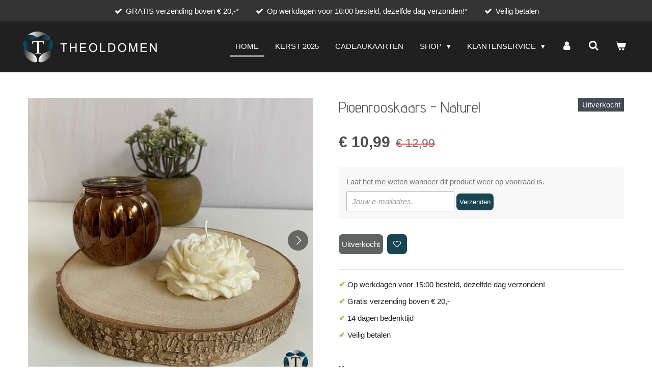

--- FILE ---
content_type: text/html; charset=UTF-8
request_url: https://www.theoldomen.com/product/8757883/pioenrooskaars-naturel
body_size: 15142
content:
<!DOCTYPE html>
<html lang="nl">
    <head>
        <meta http-equiv="Content-Type" content="text/html; charset=utf-8">
        <meta name="viewport" content="width=device-width, initial-scale=1.0, maximum-scale=5.0">
        <meta http-equiv="X-UA-Compatible" content="IE=edge">
        <link rel="canonical" href="https://www.theoldomen.com/product/8757883/pioenrooskaars-naturel">
        <link rel="sitemap" type="application/xml" href="https://www.theoldomen.com/sitemap.xml">
        <meta property="og:title" content="Pioenrooskaars - Naturel | TheOldOmen">
        <meta property="og:url" content="https://www.theoldomen.com/product/8757883/pioenrooskaars-naturel">
        <base href="https://www.theoldomen.com/">
        <meta name="description" property="og:description" content="✔&amp;nbsp;Op werkdagen voor 15:00 besteld, dezelfde dag verzonden!
✔&amp;nbsp;Gratis verzending boven &amp;euro; 20,-
✔&amp;nbsp;14 dagen bedenktijd
✔&amp;nbsp;Veilig betalen
&amp;nbsp;
Kaars
Onze klassieke pioenrooskaarsen zijn ideaal voor het gebruik als decoratief element en staan leuk in elke interieur!
Ze hebben een afmeting van 3,5 cm/diameter 9,5 cm
&amp;nbsp;
100% VeganAl onze kaarsen worden gemaakt van soja wax. De soja wax is verbouwd zonder herbiciden en pesticiden en is niet genetisch gemanipuleerd. De wax is 100% plantaardig, daarnaast geheel biologisch afbreekbaar en bevat ook geen giftige stoffen. &amp;nbsp;
&amp;nbsp;
100% handgemaakt
De kaarsen die wij aanbieden worden per stuk en met de hand gemaakt in kleine hoeveelheden om de hoogst mogelijke kwaliteit te garanderen.
&amp;nbsp;
Elke kaars is met liefde met de hand gegoten, daarom kunnen kleine imperfecties/kleurverschillen dus niet altijd worden voorkomen. De imperfecties hebben op geen enkele manier invloed op de prestaties van uw kaars.
&amp;nbsp;
Langere branduren
Sojakaarsen staat verder bekend om zijn langere brandduur. Daarnaast walmt het minder wat zeker een vooruitgang is voor mensen met allergie&amp;euml;n.
&amp;nbsp;
Meerdere soorten kaarsen?
Ben je opzoek naar meerdere soorten kaarsen? Wij bieden diverse handgemaakte vormkaarsen aan, dus neem snel een kijkje bij ons assortiment.
&amp;nbsp;
Waarschuwing;

Laat een brandende kaars nooit onbeheerd achter.
Laat brandende kaarsen niet in de buurt van ontvlambare materialen.
Plaats de kaars bij het aansteken altijd op een vlakke hittebestendige ondergrond.

&amp;nbsp;
&amp;nbsp;Product Eigenschappen:

100% Vegan
100% handgemaakt
Soort: Pioenrooskaars
Ongeveer 10 branduren
Afmeting:3,5 cm
Diameter: 9,5 cm
Gemakkelijk schoon te maken
">
                <script nonce="7a5badfdc59d0d00cc08a32f9fd15acb">
            
            window.JOUWWEB = window.JOUWWEB || {};
            window.JOUWWEB.application = window.JOUWWEB.application || {};
            window.JOUWWEB.application = {"backends":[{"domain":"jouwweb.nl","freeDomain":"jouwweb.site"},{"domain":"webador.com","freeDomain":"webadorsite.com"},{"domain":"webador.de","freeDomain":"webadorsite.com"},{"domain":"webador.fr","freeDomain":"webadorsite.com"},{"domain":"webador.es","freeDomain":"webadorsite.com"},{"domain":"webador.it","freeDomain":"webadorsite.com"},{"domain":"jouwweb.be","freeDomain":"jouwweb.site"},{"domain":"webador.ie","freeDomain":"webadorsite.com"},{"domain":"webador.co.uk","freeDomain":"webadorsite.com"},{"domain":"webador.at","freeDomain":"webadorsite.com"},{"domain":"webador.be","freeDomain":"webadorsite.com"},{"domain":"webador.ch","freeDomain":"webadorsite.com"},{"domain":"webador.ch","freeDomain":"webadorsite.com"},{"domain":"webador.mx","freeDomain":"webadorsite.com"},{"domain":"webador.com","freeDomain":"webadorsite.com"},{"domain":"webador.dk","freeDomain":"webadorsite.com"},{"domain":"webador.se","freeDomain":"webadorsite.com"},{"domain":"webador.no","freeDomain":"webadorsite.com"},{"domain":"webador.fi","freeDomain":"webadorsite.com"},{"domain":"webador.ca","freeDomain":"webadorsite.com"},{"domain":"webador.ca","freeDomain":"webadorsite.com"},{"domain":"webador.pl","freeDomain":"webadorsite.com"},{"domain":"webador.com.au","freeDomain":"webadorsite.com"},{"domain":"webador.nz","freeDomain":"webadorsite.com"}],"editorLocale":"nl-NL","editorTimezone":"Europe\/Amsterdam","editorLanguage":"nl","analytics4TrackingId":"G-E6PZPGE4QM","analyticsDimensions":[],"backendDomain":"www.jouwweb.nl","backendShortDomain":"jouwweb.nl","backendKey":"jouwweb-nl","freeWebsiteDomain":"jouwweb.site","noSsl":false,"build":{"reference":"fec0291"},"linkHostnames":["www.jouwweb.nl","www.webador.com","www.webador.de","www.webador.fr","www.webador.es","www.webador.it","www.jouwweb.be","www.webador.ie","www.webador.co.uk","www.webador.at","www.webador.be","www.webador.ch","fr.webador.ch","www.webador.mx","es.webador.com","www.webador.dk","www.webador.se","www.webador.no","www.webador.fi","www.webador.ca","fr.webador.ca","www.webador.pl","www.webador.com.au","www.webador.nz"],"assetsUrl":"https:\/\/assets.jwwb.nl","loginUrl":"https:\/\/www.jouwweb.nl\/inloggen","publishUrl":"https:\/\/www.jouwweb.nl\/v2\/website\/1988217\/publish-proxy","adminUserOrIp":false,"pricing":{"plans":{"lite":{"amount":"700","currency":"EUR"},"pro":{"amount":"1200","currency":"EUR"},"business":{"amount":"2400","currency":"EUR"}},"yearlyDiscount":{"price":{"amount":"0","currency":"EUR"},"ratio":0,"percent":"0%","discountPrice":{"amount":"0","currency":"EUR"},"termPricePerMonth":{"amount":"0","currency":"EUR"},"termPricePerYear":{"amount":"0","currency":"EUR"}}},"hcUrl":{"add-product-variants":"https:\/\/help.jouwweb.nl\/hc\/nl\/articles\/28594307773201","basic-vs-advanced-shipping":"https:\/\/help.jouwweb.nl\/hc\/nl\/articles\/28594268794257","html-in-head":"https:\/\/help.jouwweb.nl\/hc\/nl\/articles\/28594336422545","link-domain-name":"https:\/\/help.jouwweb.nl\/hc\/nl\/articles\/28594325307409","optimize-for-mobile":"https:\/\/help.jouwweb.nl\/hc\/nl\/articles\/28594312927121","seo":"https:\/\/help.jouwweb.nl\/hc\/nl\/sections\/28507243966737","transfer-domain-name":"https:\/\/help.jouwweb.nl\/hc\/nl\/articles\/28594325232657","website-not-secure":"https:\/\/help.jouwweb.nl\/hc\/nl\/articles\/28594252935825"}};
            window.JOUWWEB.brand = {"type":"jouwweb","name":"JouwWeb","domain":"JouwWeb.nl","supportEmail":"support@jouwweb.nl"};
                    
                window.JOUWWEB = window.JOUWWEB || {};
                window.JOUWWEB.websiteRendering = {"locale":"nl-NL","timezone":"Europe\/Amsterdam","routes":{"api\/upload\/product-field":"\/_api\/upload\/product-field","checkout\/cart":"\/winkelwagen","payment":"\/bestelling-afronden\/:publicOrderId","payment\/forward":"\/bestelling-afronden\/:publicOrderId\/forward","public-order":"\/bestelling\/:publicOrderId","checkout\/authorize":"\/winkelwagen\/authorize\/:gateway","wishlist":"\/verlanglijst"}};
                                                    window.JOUWWEB.website = {"id":1988217,"locale":"nl-NL","enabled":true,"title":"TheOldOmen","hasTitle":true,"roleOfLoggedInUser":null,"ownerLocale":"nl-NL","plan":"business","freeWebsiteDomain":"jouwweb.site","backendKey":"jouwweb-nl","currency":"EUR","defaultLocale":"nl-NL","url":"https:\/\/www.theoldomen.com\/","homepageSegmentId":7583289,"category":"webshop","isOffline":false,"isPublished":true,"locales":["nl-NL"],"allowed":{"ads":false,"credits":true,"externalLinks":true,"slideshow":true,"customDefaultSlideshow":true,"hostedAlbums":true,"moderators":true,"mailboxQuota":10,"statisticsVisitors":true,"statisticsDetailed":true,"statisticsMonths":-1,"favicon":true,"password":true,"freeDomains":2,"freeMailAccounts":1,"canUseLanguages":false,"fileUpload":true,"legacyFontSize":false,"webshop":true,"products":-1,"imageText":false,"search":true,"audioUpload":true,"videoUpload":5000,"allowDangerousForms":false,"allowHtmlCode":true,"mobileBar":true,"sidebar":false,"poll":false,"allowCustomForms":true,"allowBusinessListing":true,"allowCustomAnalytics":true,"allowAccountingLink":true,"digitalProducts":true,"sitemapElement":false},"mobileBar":{"enabled":true,"theme":"dark","email":{"active":true,"value":"TheOldOmen@outlook.com"},"location":{"active":false},"phone":{"active":false},"whatsapp":{"active":false},"social":{"active":true,"network":"facebook","value":"undefined"}},"webshop":{"enabled":true,"currency":"EUR","taxEnabled":true,"taxInclusive":true,"vatDisclaimerVisible":false,"orderNotice":"<p>Indien je speciale wensen hebt kun je deze doorgeven via het Opmerkingen-veld in de laatste stap.<\/p>","orderConfirmation":null,"freeShipping":true,"freeShippingAmount":"20.00","shippingDisclaimerVisible":false,"pickupAllowed":false,"couponAllowed":true,"detailsPageAvailable":true,"socialMediaVisible":true,"termsPage":7914039,"termsPageUrl":"\/klantenservice\/algemene-voorwaarden","extraTerms":null,"pricingVisible":true,"orderButtonVisible":true,"shippingAdvanced":true,"shippingAdvancedBackEnd":true,"soldOutVisible":true,"backInStockNotificationEnabled":true,"canAddProducts":true,"nextOrderNumber":268,"allowedServicePoints":[],"sendcloudConfigured":false,"sendcloudFallbackPublicKey":"a3d50033a59b4a598f1d7ce7e72aafdf","taxExemptionAllowed":true,"invoiceComment":null,"emptyCartVisible":true,"minimumOrderPrice":null,"productNumbersEnabled":false,"wishlistEnabled":true,"hideTaxOnCart":false},"isTreatedAsWebshop":true};                            window.JOUWWEB.cart = {"products":[],"coupon":null,"shippingCountryCode":null,"shippingChoice":null,"breakdown":[]};                            window.JOUWWEB.scripts = ["website-rendering\/webshop"];                        window.parent.JOUWWEB.colorPalette = window.JOUWWEB.colorPalette;
        </script>
                <title>Pioenrooskaars - Naturel | TheOldOmen</title>
                                            <link href="https://primary.jwwb.nl/public/i/g/i/temp-alcukjmsmsbvnddrfgpi/touch-icon-iphone.png?bust=1620044972" rel="apple-touch-icon" sizes="60x60">                                                <link href="https://primary.jwwb.nl/public/i/g/i/temp-alcukjmsmsbvnddrfgpi/touch-icon-ipad.png?bust=1620044972" rel="apple-touch-icon" sizes="76x76">                                                <link href="https://primary.jwwb.nl/public/i/g/i/temp-alcukjmsmsbvnddrfgpi/touch-icon-iphone-retina.png?bust=1620044972" rel="apple-touch-icon" sizes="120x120">                                                <link href="https://primary.jwwb.nl/public/i/g/i/temp-alcukjmsmsbvnddrfgpi/touch-icon-ipad-retina.png?bust=1620044972" rel="apple-touch-icon" sizes="152x152">                                                <link href="https://primary.jwwb.nl/public/i/g/i/temp-alcukjmsmsbvnddrfgpi/favicon.png?bust=1620044972" rel="shortcut icon">                                                <link href="https://primary.jwwb.nl/public/i/g/i/temp-alcukjmsmsbvnddrfgpi/favicon.png?bust=1620044972" rel="icon">                                        <meta property="og:image" content="https&#x3A;&#x2F;&#x2F;primary.jwwb.nl&#x2F;public&#x2F;i&#x2F;g&#x2F;i&#x2F;temp-alcukjmsmsbvnddrfgpi&#x2F;85zdnb&#x2F;pioenroos_1-1.jpg&#x3F;enable-io&#x3D;true&amp;enable&#x3D;upscale&amp;fit&#x3D;bounds&amp;width&#x3D;1200">
                    <meta property="og:image" content="https&#x3A;&#x2F;&#x2F;primary.jwwb.nl&#x2F;public&#x2F;i&#x2F;g&#x2F;i&#x2F;temp-alcukjmsmsbvnddrfgpi&#x2F;2szw5j&#x2F;pioenroos_2-1.jpg&#x3F;enable-io&#x3D;true&amp;enable&#x3D;upscale&amp;fit&#x3D;bounds&amp;width&#x3D;1200">
                                    <meta name="twitter:card" content="summary_large_image">
                        <meta property="twitter:image" content="https&#x3A;&#x2F;&#x2F;primary.jwwb.nl&#x2F;public&#x2F;i&#x2F;g&#x2F;i&#x2F;temp-alcukjmsmsbvnddrfgpi&#x2F;85zdnb&#x2F;pioenroos_1-1.jpg&#x3F;enable-io&#x3D;true&amp;enable&#x3D;upscale&amp;fit&#x3D;bounds&amp;width&#x3D;1200">
                                                    <script src="https://plausible.io/js/script.manual.js" nonce="7a5badfdc59d0d00cc08a32f9fd15acb" data-turbo-track="reload" defer data-domain="shard17.jouwweb.nl"></script>
<link rel="stylesheet" type="text/css" href="https://gfonts.jwwb.nl/css?display=fallback&amp;family=Advent+Pro%3A400%2C700%2C400italic%2C700italic" nonce="7a5badfdc59d0d00cc08a32f9fd15acb" data-turbo-track="dynamic">
<script src="https://assets.jwwb.nl/assets/build/website-rendering/nl-NL.js?bust=af8dcdef13a1895089e9" nonce="7a5badfdc59d0d00cc08a32f9fd15acb" data-turbo-track="reload" defer></script>
<script src="https://assets.jwwb.nl/assets/website-rendering/runtime.e9aaeab0c631cbd69aaa.js?bust=0df1501923f96b249330" nonce="7a5badfdc59d0d00cc08a32f9fd15acb" data-turbo-track="reload" defer></script>
<script src="https://assets.jwwb.nl/assets/website-rendering/103.3d75ec3708e54af67f50.js?bust=cb0aa3c978e146edbd0d" nonce="7a5badfdc59d0d00cc08a32f9fd15acb" data-turbo-track="reload" defer></script>
<script src="https://assets.jwwb.nl/assets/website-rendering/main.f656389ec507dc20f0cb.js?bust=d20d7cd648ba41ec2448" nonce="7a5badfdc59d0d00cc08a32f9fd15acb" data-turbo-track="reload" defer></script>
<link rel="preload" href="https://assets.jwwb.nl/assets/website-rendering/styles.e258e1c0caffe3e22b8c.css?bust=00dff845dced716b5f3e" as="style">
<link rel="preload" href="https://assets.jwwb.nl/assets/website-rendering/fonts/icons-website-rendering/font/website-rendering.woff2?bust=bd2797014f9452dadc8e" as="font" crossorigin>
<link rel="preconnect" href="https://gfonts.jwwb.nl">
<link rel="stylesheet" type="text/css" href="https://assets.jwwb.nl/assets/website-rendering/styles.e258e1c0caffe3e22b8c.css?bust=00dff845dced716b5f3e" nonce="7a5badfdc59d0d00cc08a32f9fd15acb" data-turbo-track="dynamic">
<link rel="preconnect" href="https://assets.jwwb.nl">
<link rel="stylesheet" type="text/css" href="https://primary.jwwb.nl/public/i/g/i/temp-alcukjmsmsbvnddrfgpi/style.css?bust=1768570810" nonce="7a5badfdc59d0d00cc08a32f9fd15acb" data-turbo-track="dynamic">    </head>
    <body
        id="top"
        class="jw-is-no-slideshow jw-header-is-image jw-is-segment-product jw-is-frontend jw-is-no-sidebar jw-is-messagebar jw-is-no-touch-device jw-is-no-mobile"
                                    data-jouwweb-page="8757883"
                                                data-jouwweb-segment-id="8757883"
                                                data-jouwweb-segment-type="product"
                                                data-template-threshold="960"
                                                data-template-name="concert-banner&#x7C;dark"
                            itemscope
        itemtype="https://schema.org/Product"
    >
                                    <meta itemprop="url" content="https://www.theoldomen.com/product/8757883/pioenrooskaars-naturel">
        <a href="#main-content" class="jw-skip-link">
            Ga direct naar de hoofdinhoud        </a>
        <div class="jw-background"></div>
        <div class="jw-body">
            <div class="jw-mobile-menu jw-mobile-is-logo js-mobile-menu">
            <button
            type="button"
            class="jw-mobile-menu__button jw-mobile-toggle"
            aria-label="Open / sluit menu"
        >
            <span class="jw-icon-burger"></span>
        </button>
        <div class="jw-mobile-header jw-mobile-header--image">
        <a            class="jw-mobile-header-content"
                            href="/"
                        >
                            <img class="jw-mobile-logo jw-mobile-logo--landscape" src="https://primary.jwwb.nl/public/i/g/i/temp-alcukjmsmsbvnddrfgpi/n9ku7x/TheOldOmen_Website_Logo_V2.png?enable-io=true&amp;enable=upscale&amp;height=70" srcset="https://primary.jwwb.nl/public/i/g/i/temp-alcukjmsmsbvnddrfgpi/n9ku7x/TheOldOmen_Website_Logo_V2.png?enable-io=true&amp;enable=upscale&amp;height=70 1x, https://primary.jwwb.nl/public/i/g/i/temp-alcukjmsmsbvnddrfgpi/n9ku7x/TheOldOmen_Website_Logo_V2.png?enable-io=true&amp;enable=upscale&amp;height=140&amp;quality=70 2x" alt="TheOldOmen" title="TheOldOmen">                                </a>
    </div>

        <a
        href="/winkelwagen"
        class="jw-mobile-menu__button jw-mobile-header-cart"
        aria-label="Bekijk winkelwagen"
    >
        <span class="jw-icon-badge-wrapper">
            <span class="website-rendering-icon-basket" aria-hidden="true"></span>
            <span class="jw-icon-badge hidden" aria-hidden="true"></span>
        </span>
    </a>
    
    </div>
    <div class="jw-mobile-menu-search jw-mobile-menu-search--hidden">
        <form
            action="/zoeken"
            method="get"
            class="jw-mobile-menu-search__box"
        >
            <input
                type="text"
                name="q"
                value=""
                placeholder="Zoeken..."
                class="jw-mobile-menu-search__input"
                aria-label="Zoeken"
            >
            <button type="submit" class="jw-btn jw-btn--style-flat jw-mobile-menu-search__button" aria-label="Zoeken">
                <span class="website-rendering-icon-search" aria-hidden="true"></span>
            </button>
            <button type="button" class="jw-btn jw-btn--style-flat jw-mobile-menu-search__button js-cancel-search" aria-label="Zoekopdracht annuleren">
                <span class="website-rendering-icon-cancel" aria-hidden="true"></span>
            </button>
        </form>
    </div>
            <header class="header-wrap js-topbar-content-container js-fixed-header-container">
    <div class="message-bar message-bar--dark"><div class="message-bar__container"><ul class="message-bar-usps"><li class="message-bar-usps__item"><i class="website-rendering-icon-ok"></i><span>GRATIS verzending boven € 20,-*</span></li><li class="message-bar-usps__item"><i class="website-rendering-icon-ok"></i><span>Op werkdagen voor 16:00 besteld, dezelfde dag verzonden!*</span></li><li class="message-bar-usps__item"><i class="website-rendering-icon-ok"></i><span>Veilig betalen</span></li></ul></div></div>    <div class="header-wrap__inner">
        <div class="header">
            <div class="jw-header-logo">
            <div
    id="jw-header-image-container"
    class="jw-header jw-header-image jw-header-image-toggle"
    style="flex-basis: 280px; max-width: 280px; flex-shrink: 1;"
>
            <a href="/">
        <img id="jw-header-image" data-image-id="42461733" srcset="https://primary.jwwb.nl/public/i/g/i/temp-alcukjmsmsbvnddrfgpi/n9ku7x/TheOldOmen_Website_Logo_V2.png?enable-io=true&amp;width=280 280w, https://primary.jwwb.nl/public/i/g/i/temp-alcukjmsmsbvnddrfgpi/n9ku7x/TheOldOmen_Website_Logo_V2.png?enable-io=true&amp;width=560 560w" class="jw-header-image" title="TheOldOmen" style="" sizes="280px" width="280" height="80" intrinsicsize="280.00 x 80.00" alt="TheOldOmen">                </a>
    </div>
        <div
    class="jw-header jw-header-title-container jw-header-text jw-header-text-toggle"
    data-stylable="true"
>
    <a        id="jw-header-title"
        class="jw-header-title"
                    href="/"
            >
        <span style="color: #ffffff;">TheOldOmen</span>    </a>
</div>
</div>
        </div>
        <nav class="menu jw-menu-copy">
            <ul
    id="jw-menu"
    class="jw-menu jw-menu-horizontal"
            >
            <li
    class="jw-menu-item jw-menu-is-active"
>
        <a        class="jw-menu-link js-active-menu-item"
        href="/"                                            data-page-link-id="7583289"
                            >
                <span class="">
            Home        </span>
            </a>
                </li>
            <li
    class="jw-menu-item"
>
        <a        class="jw-menu-link"
        href="/kerst-2025"                                            data-page-link-id="16992886"
                            >
                <span class="">
            KERST 2025        </span>
            </a>
                </li>
            <li
    class="jw-menu-item"
>
        <a        class="jw-menu-link"
        href="/cadeaukaarten-1"                                            data-page-link-id="15682443"
                            >
                <span class="">
            Cadeaukaarten        </span>
            </a>
                </li>
            <li
    class="jw-menu-item jw-menu-has-submenu"
>
        <a        class="jw-menu-link"
        href="/shop"                                            data-page-link-id="7584023"
                            >
                <span class="">
            Shop        </span>
                    <span class="jw-arrow jw-arrow-toplevel"></span>
            </a>
                    <ul
            class="jw-submenu"
                    >
                            <li
    class="jw-menu-item jw-menu-has-submenu"
>
        <a        class="jw-menu-link"
        href="/shop/macrame"                                            data-page-link-id="9706649"
                            >
                <span class="">
            Macramé        </span>
                    <span class="jw-arrow"></span>
            </a>
                    <ul
            class="jw-submenu"
                    >
                            <li
    class="jw-menu-item jw-menu-has-submenu"
>
        <a        class="jw-menu-link"
        href="/shop/macrame/macrame-garen-triple-twist-3mm"                                            data-page-link-id="7583652"
                            >
                <span class="">
            Macramé Garen - Triple Twist - 3MM        </span>
                    <span class="jw-arrow"></span>
            </a>
                    <ul
            class="jw-submenu"
                    >
                            <li
    class="jw-menu-item"
>
        <a        class="jw-menu-link"
        href="/shop/macrame/macrame-garen-triple-twist-3mm/macrame-pakketten-triple-twist"                                            data-page-link-id="7584125"
                            >
                <span class="">
            Macramé Pakketten - Triple Twist        </span>
            </a>
                </li>
                            <li
    class="jw-menu-item"
>
        <a        class="jw-menu-link"
        href="/shop/macrame/macrame-garen-triple-twist-3mm/macrame-koorden-triple-twist"                                            data-page-link-id="18898002"
                            >
                <span class="">
            Macramé Koorden - Triple Twist        </span>
            </a>
                </li>
                            <li
    class="jw-menu-item"
>
        <a        class="jw-menu-link"
        href="/shop/macrame/macrame-garen-triple-twist-3mm/bundelkorting-2x-macrame-koorden"                                            data-page-link-id="18898156"
                            >
                <span class="">
            Bundelkorting - 2x Macramé Koorden        </span>
            </a>
                </li>
                            <li
    class="jw-menu-item"
>
        <a        class="jw-menu-link"
        href="/shop/macrame/macrame-garen-triple-twist-3mm/xl-bundelkorting-3x-macrame-koorden"                                            data-page-link-id="18898248"
                            >
                <span class="">
            XL Bundelkorting - 3x Macramé Koorden        </span>
            </a>
                </li>
                            <li
    class="jw-menu-item"
>
        <a        class="jw-menu-link"
        href="/shop/macrame/macrame-garen-triple-twist-3mm/xxl-bundelkorting-4x-macrame-koorden"                                            data-page-link-id="18898598"
                            >
                <span class="">
            XXL Bundelkorting - 4x Macramé Koorden        </span>
            </a>
                </li>
                    </ul>
        </li>
                            <li
    class="jw-menu-item"
>
        <a        class="jw-menu-link"
        href="/shop/macrame/macrame-tools"                                            data-page-link-id="9706667"
                            >
                <span class="">
            Macramé Tools        </span>
            </a>
                </li>
                    </ul>
        </li>
                            <li
    class="jw-menu-item jw-menu-has-submenu"
>
        <a        class="jw-menu-link"
        href="/shop/hobby"                                            data-page-link-id="7598624"
                            >
                <span class="">
            Hobby        </span>
                    <span class="jw-arrow"></span>
            </a>
                    <ul
            class="jw-submenu"
                    >
                            <li
    class="jw-menu-item"
>
        <a        class="jw-menu-link"
        href="/shop/hobby/hobby-accessoires-hout"                                            data-page-link-id="8041732"
                            >
                <span class="">
            Hobby Accessoires - Hout        </span>
            </a>
                </li>
                            <li
    class="jw-menu-item"
>
        <a        class="jw-menu-link"
        href="/shop/hobby/siliconen-kralen"                                            data-page-link-id="30326648"
                            >
                <span class="">
            Siliconen Kralen        </span>
            </a>
                </li>
                    </ul>
        </li>
                            <li
    class="jw-menu-item jw-menu-has-submenu"
>
        <a        class="jw-menu-link"
        href="/shop/handgemaakt"                                            data-page-link-id="7598615"
                            >
                <span class="">
            Handgemaakt        </span>
                    <span class="jw-arrow"></span>
            </a>
                    <ul
            class="jw-submenu"
                    >
                            <li
    class="jw-menu-item"
>
        <a        class="jw-menu-link"
        href="/shop/handgemaakt/luxe-plantenhangers"                                            data-page-link-id="7583648"
                            >
                <span class="">
            Luxe Plantenhangers        </span>
            </a>
                </li>
                            <li
    class="jw-menu-item"
>
        <a        class="jw-menu-link"
        href="/shop/handgemaakt/sleutelhangers"                                            data-page-link-id="7997966"
                            >
                <span class="">
            Sleutelhangers        </span>
            </a>
                </li>
                            <li
    class="jw-menu-item"
>
        <a        class="jw-menu-link"
        href="/shop/handgemaakt/wandkleden-1"                                            data-page-link-id="8449685"
                            >
                <span class="">
            Wandkleden        </span>
            </a>
                </li>
                            <li
    class="jw-menu-item"
>
        <a        class="jw-menu-link"
        href="/shop/handgemaakt/chucky-dekens"                                            data-page-link-id="11212611"
                            >
                <span class="">
            Chucky Dekens        </span>
            </a>
                </li>
                            <li
    class="jw-menu-item"
>
        <a        class="jw-menu-link"
        href="/shop/handgemaakt/porselein"                                            data-page-link-id="31307853"
                            >
                <span class="">
            Porselein        </span>
            </a>
                </li>
                    </ul>
        </li>
                            <li
    class="jw-menu-item jw-menu-has-submenu"
>
        <a        class="jw-menu-link"
        href="/shop/baby-en-kind-1"                                            data-page-link-id="7626501"
                            >
                <span class="">
            Baby en Kind        </span>
                    <span class="jw-arrow"></span>
            </a>
                    <ul
            class="jw-submenu"
                    >
                            <li
    class="jw-menu-item"
>
        <a        class="jw-menu-link"
        href="/shop/baby-en-kind-1/babyspullen-benodigdheden"                                            data-page-link-id="9184653"
                            >
                <span class="">
            Babyspullen/Benodigdheden        </span>
            </a>
                </li>
                            <li
    class="jw-menu-item"
>
        <a        class="jw-menu-link"
        href="/shop/baby-en-kind-1/posters"                                            data-page-link-id="9184669"
                            >
                <span class="">
            Posters        </span>
            </a>
                </li>
                            <li
    class="jw-menu-item"
>
        <a        class="jw-menu-link"
        href="/shop/baby-en-kind-1/kraamcadeaus"                                            data-page-link-id="9184643"
                            >
                <span class="">
            Kraamcadeaus        </span>
            </a>
                </li>
                    </ul>
        </li>
                            <li
    class="jw-menu-item"
>
        <a        class="jw-menu-link"
        href="/shop/sieraden"                                            data-page-link-id="16087110"
                            >
                <span class="">
            Sieraden        </span>
            </a>
                </li>
                    </ul>
        </li>
            <li
    class="jw-menu-item jw-menu-has-submenu"
>
        <a        class="jw-menu-link"
        href="/klantenservice"                                            data-page-link-id="7592052"
                            >
                <span class="">
            Klantenservice        </span>
                    <span class="jw-arrow jw-arrow-toplevel"></span>
            </a>
                    <ul
            class="jw-submenu"
                    >
                            <li
    class="jw-menu-item"
>
        <a        class="jw-menu-link"
        href="/klantenservice/algemene-voorwaarden"                                            data-page-link-id="7914039"
                            >
                <span class="">
            Algemene voorwaarden        </span>
            </a>
                </li>
                            <li
    class="jw-menu-item"
>
        <a        class="jw-menu-link"
        href="/klantenservice/betaalmethoden"                                            data-page-link-id="7592056"
                            >
                <span class="">
            Betaalmethoden        </span>
            </a>
                </li>
                            <li
    class="jw-menu-item"
>
        <a        class="jw-menu-link"
        href="/klantenservice/verzending-levertijd"                                            data-page-link-id="7626178"
                            >
                <span class="">
            Verzending &amp; levertijd        </span>
            </a>
                </li>
                            <li
    class="jw-menu-item"
>
        <a        class="jw-menu-link"
        href="/klantenservice/retourneren"                                            data-page-link-id="7626175"
                            >
                <span class="">
            Retourneren        </span>
            </a>
                </li>
                            <li
    class="jw-menu-item"
>
        <a        class="jw-menu-link"
        href="/klantenservice/garantie-klachten"                                            data-page-link-id="7626181"
                            >
                <span class="">
            Garantie &amp; klachten        </span>
            </a>
                </li>
                            <li
    class="jw-menu-item"
>
        <a        class="jw-menu-link"
        href="/klantenservice/contact"                                            data-page-link-id="7589076"
                            >
                <span class="">
            Contact        </span>
            </a>
                </li>
                            <li
    class="jw-menu-item"
>
        <a        class="jw-menu-link"
        href="/klantenservice/veelgestelde-vragen"                                            data-page-link-id="7814330"
                            >
                <span class="">
            Veelgestelde vragen        </span>
            </a>
                </li>
                    </ul>
        </li>
            <li
    class="jw-menu-item"
>
        <a        class="jw-menu-link jw-menu-link--icon"
        href="/account"                                                            title="Account"
            >
                                <span class="website-rendering-icon-user"></span>
                            <span class="hidden-desktop-horizontal-menu">
            Account        </span>
            </a>
                </li>
            <li
    class="jw-menu-item jw-menu-search-item"
>
        <button        class="jw-menu-link jw-menu-link--icon jw-text-button"
                                                                    title="Zoeken"
            >
                                <span class="website-rendering-icon-search"></span>
                            <span class="hidden-desktop-horizontal-menu">
            Zoeken        </span>
            </button>
                
            <div class="jw-popover-container jw-popover-container--inline is-hidden">
                <div class="jw-popover-backdrop"></div>
                <div class="jw-popover">
                    <div class="jw-popover__arrow"></div>
                    <div class="jw-popover__content jw-section-white">
                        <form  class="jw-search" action="/zoeken" method="get">
                            
                            <input class="jw-search__input" type="text" name="q" value="" placeholder="Zoeken..." aria-label="Zoeken" >
                            <button class="jw-search__submit" type="submit" aria-label="Zoeken">
                                <span class="website-rendering-icon-search" aria-hidden="true"></span>
                            </button>
                        </form>
                    </div>
                </div>
            </div>
                        </li>
            <li
    class="jw-menu-item jw-menu-wishlist-item js-menu-wishlist-item jw-menu-wishlist-item--hidden"
>
        <a        class="jw-menu-link jw-menu-link--icon"
        href="/verlanglijst"                                                            title="Verlanglijst"
            >
                                    <span class="jw-icon-badge-wrapper">
                        <span class="website-rendering-icon-heart"></span>
                                            <span class="jw-icon-badge hidden">
                    0                </span>
                            <span class="hidden-desktop-horizontal-menu">
            Verlanglijst        </span>
            </a>
                </li>
            <li
    class="jw-menu-item js-menu-cart-item "
>
        <a        class="jw-menu-link jw-menu-link--icon"
        href="/winkelwagen"                                                            title="Winkelwagen"
            >
                                    <span class="jw-icon-badge-wrapper">
                        <span class="website-rendering-icon-basket"></span>
                                            <span class="jw-icon-badge hidden">
                    0                </span>
                            <span class="hidden-desktop-horizontal-menu">
            Winkelwagen        </span>
            </a>
                </li>
    
    </ul>

    <script nonce="7a5badfdc59d0d00cc08a32f9fd15acb" id="jw-mobile-menu-template" type="text/template">
        <ul id="jw-menu" class="jw-menu jw-menu-horizontal jw-menu-spacing--mobile-bar">
                            <li
    class="jw-menu-item jw-menu-search-item"
>
                
                 <li class="jw-menu-item jw-mobile-menu-search-item">
                    <form class="jw-search" action="/zoeken" method="get">
                        <input class="jw-search__input" type="text" name="q" value="" placeholder="Zoeken..." aria-label="Zoeken">
                        <button class="jw-search__submit" type="submit" aria-label="Zoeken">
                            <span class="website-rendering-icon-search" aria-hidden="true"></span>
                        </button>
                    </form>
                </li>
                        </li>
                            <li
    class="jw-menu-item jw-menu-is-active"
>
        <a        class="jw-menu-link js-active-menu-item"
        href="/"                                            data-page-link-id="7583289"
                            >
                <span class="">
            Home        </span>
            </a>
                </li>
                            <li
    class="jw-menu-item"
>
        <a        class="jw-menu-link"
        href="/kerst-2025"                                            data-page-link-id="16992886"
                            >
                <span class="">
            KERST 2025        </span>
            </a>
                </li>
                            <li
    class="jw-menu-item"
>
        <a        class="jw-menu-link"
        href="/cadeaukaarten-1"                                            data-page-link-id="15682443"
                            >
                <span class="">
            Cadeaukaarten        </span>
            </a>
                </li>
                            <li
    class="jw-menu-item jw-menu-has-submenu"
>
        <a        class="jw-menu-link"
        href="/shop"                                            data-page-link-id="7584023"
                            >
                <span class="">
            Shop        </span>
                    <span class="jw-arrow jw-arrow-toplevel"></span>
            </a>
                    <ul
            class="jw-submenu"
                    >
                            <li
    class="jw-menu-item jw-menu-has-submenu"
>
        <a        class="jw-menu-link"
        href="/shop/macrame"                                            data-page-link-id="9706649"
                            >
                <span class="">
            Macramé        </span>
                    <span class="jw-arrow"></span>
            </a>
                    <ul
            class="jw-submenu"
                    >
                            <li
    class="jw-menu-item jw-menu-has-submenu"
>
        <a        class="jw-menu-link"
        href="/shop/macrame/macrame-garen-triple-twist-3mm"                                            data-page-link-id="7583652"
                            >
                <span class="">
            Macramé Garen - Triple Twist - 3MM        </span>
                    <span class="jw-arrow"></span>
            </a>
                    <ul
            class="jw-submenu"
                    >
                            <li
    class="jw-menu-item"
>
        <a        class="jw-menu-link"
        href="/shop/macrame/macrame-garen-triple-twist-3mm/macrame-pakketten-triple-twist"                                            data-page-link-id="7584125"
                            >
                <span class="">
            Macramé Pakketten - Triple Twist        </span>
            </a>
                </li>
                            <li
    class="jw-menu-item"
>
        <a        class="jw-menu-link"
        href="/shop/macrame/macrame-garen-triple-twist-3mm/macrame-koorden-triple-twist"                                            data-page-link-id="18898002"
                            >
                <span class="">
            Macramé Koorden - Triple Twist        </span>
            </a>
                </li>
                            <li
    class="jw-menu-item"
>
        <a        class="jw-menu-link"
        href="/shop/macrame/macrame-garen-triple-twist-3mm/bundelkorting-2x-macrame-koorden"                                            data-page-link-id="18898156"
                            >
                <span class="">
            Bundelkorting - 2x Macramé Koorden        </span>
            </a>
                </li>
                            <li
    class="jw-menu-item"
>
        <a        class="jw-menu-link"
        href="/shop/macrame/macrame-garen-triple-twist-3mm/xl-bundelkorting-3x-macrame-koorden"                                            data-page-link-id="18898248"
                            >
                <span class="">
            XL Bundelkorting - 3x Macramé Koorden        </span>
            </a>
                </li>
                            <li
    class="jw-menu-item"
>
        <a        class="jw-menu-link"
        href="/shop/macrame/macrame-garen-triple-twist-3mm/xxl-bundelkorting-4x-macrame-koorden"                                            data-page-link-id="18898598"
                            >
                <span class="">
            XXL Bundelkorting - 4x Macramé Koorden        </span>
            </a>
                </li>
                    </ul>
        </li>
                            <li
    class="jw-menu-item"
>
        <a        class="jw-menu-link"
        href="/shop/macrame/macrame-tools"                                            data-page-link-id="9706667"
                            >
                <span class="">
            Macramé Tools        </span>
            </a>
                </li>
                    </ul>
        </li>
                            <li
    class="jw-menu-item jw-menu-has-submenu"
>
        <a        class="jw-menu-link"
        href="/shop/hobby"                                            data-page-link-id="7598624"
                            >
                <span class="">
            Hobby        </span>
                    <span class="jw-arrow"></span>
            </a>
                    <ul
            class="jw-submenu"
                    >
                            <li
    class="jw-menu-item"
>
        <a        class="jw-menu-link"
        href="/shop/hobby/hobby-accessoires-hout"                                            data-page-link-id="8041732"
                            >
                <span class="">
            Hobby Accessoires - Hout        </span>
            </a>
                </li>
                            <li
    class="jw-menu-item"
>
        <a        class="jw-menu-link"
        href="/shop/hobby/siliconen-kralen"                                            data-page-link-id="30326648"
                            >
                <span class="">
            Siliconen Kralen        </span>
            </a>
                </li>
                    </ul>
        </li>
                            <li
    class="jw-menu-item jw-menu-has-submenu"
>
        <a        class="jw-menu-link"
        href="/shop/handgemaakt"                                            data-page-link-id="7598615"
                            >
                <span class="">
            Handgemaakt        </span>
                    <span class="jw-arrow"></span>
            </a>
                    <ul
            class="jw-submenu"
                    >
                            <li
    class="jw-menu-item"
>
        <a        class="jw-menu-link"
        href="/shop/handgemaakt/luxe-plantenhangers"                                            data-page-link-id="7583648"
                            >
                <span class="">
            Luxe Plantenhangers        </span>
            </a>
                </li>
                            <li
    class="jw-menu-item"
>
        <a        class="jw-menu-link"
        href="/shop/handgemaakt/sleutelhangers"                                            data-page-link-id="7997966"
                            >
                <span class="">
            Sleutelhangers        </span>
            </a>
                </li>
                            <li
    class="jw-menu-item"
>
        <a        class="jw-menu-link"
        href="/shop/handgemaakt/wandkleden-1"                                            data-page-link-id="8449685"
                            >
                <span class="">
            Wandkleden        </span>
            </a>
                </li>
                            <li
    class="jw-menu-item"
>
        <a        class="jw-menu-link"
        href="/shop/handgemaakt/chucky-dekens"                                            data-page-link-id="11212611"
                            >
                <span class="">
            Chucky Dekens        </span>
            </a>
                </li>
                            <li
    class="jw-menu-item"
>
        <a        class="jw-menu-link"
        href="/shop/handgemaakt/porselein"                                            data-page-link-id="31307853"
                            >
                <span class="">
            Porselein        </span>
            </a>
                </li>
                    </ul>
        </li>
                            <li
    class="jw-menu-item jw-menu-has-submenu"
>
        <a        class="jw-menu-link"
        href="/shop/baby-en-kind-1"                                            data-page-link-id="7626501"
                            >
                <span class="">
            Baby en Kind        </span>
                    <span class="jw-arrow"></span>
            </a>
                    <ul
            class="jw-submenu"
                    >
                            <li
    class="jw-menu-item"
>
        <a        class="jw-menu-link"
        href="/shop/baby-en-kind-1/babyspullen-benodigdheden"                                            data-page-link-id="9184653"
                            >
                <span class="">
            Babyspullen/Benodigdheden        </span>
            </a>
                </li>
                            <li
    class="jw-menu-item"
>
        <a        class="jw-menu-link"
        href="/shop/baby-en-kind-1/posters"                                            data-page-link-id="9184669"
                            >
                <span class="">
            Posters        </span>
            </a>
                </li>
                            <li
    class="jw-menu-item"
>
        <a        class="jw-menu-link"
        href="/shop/baby-en-kind-1/kraamcadeaus"                                            data-page-link-id="9184643"
                            >
                <span class="">
            Kraamcadeaus        </span>
            </a>
                </li>
                    </ul>
        </li>
                            <li
    class="jw-menu-item"
>
        <a        class="jw-menu-link"
        href="/shop/sieraden"                                            data-page-link-id="16087110"
                            >
                <span class="">
            Sieraden        </span>
            </a>
                </li>
                    </ul>
        </li>
                            <li
    class="jw-menu-item jw-menu-has-submenu"
>
        <a        class="jw-menu-link"
        href="/klantenservice"                                            data-page-link-id="7592052"
                            >
                <span class="">
            Klantenservice        </span>
                    <span class="jw-arrow jw-arrow-toplevel"></span>
            </a>
                    <ul
            class="jw-submenu"
                    >
                            <li
    class="jw-menu-item"
>
        <a        class="jw-menu-link"
        href="/klantenservice/algemene-voorwaarden"                                            data-page-link-id="7914039"
                            >
                <span class="">
            Algemene voorwaarden        </span>
            </a>
                </li>
                            <li
    class="jw-menu-item"
>
        <a        class="jw-menu-link"
        href="/klantenservice/betaalmethoden"                                            data-page-link-id="7592056"
                            >
                <span class="">
            Betaalmethoden        </span>
            </a>
                </li>
                            <li
    class="jw-menu-item"
>
        <a        class="jw-menu-link"
        href="/klantenservice/verzending-levertijd"                                            data-page-link-id="7626178"
                            >
                <span class="">
            Verzending &amp; levertijd        </span>
            </a>
                </li>
                            <li
    class="jw-menu-item"
>
        <a        class="jw-menu-link"
        href="/klantenservice/retourneren"                                            data-page-link-id="7626175"
                            >
                <span class="">
            Retourneren        </span>
            </a>
                </li>
                            <li
    class="jw-menu-item"
>
        <a        class="jw-menu-link"
        href="/klantenservice/garantie-klachten"                                            data-page-link-id="7626181"
                            >
                <span class="">
            Garantie &amp; klachten        </span>
            </a>
                </li>
                            <li
    class="jw-menu-item"
>
        <a        class="jw-menu-link"
        href="/klantenservice/contact"                                            data-page-link-id="7589076"
                            >
                <span class="">
            Contact        </span>
            </a>
                </li>
                            <li
    class="jw-menu-item"
>
        <a        class="jw-menu-link"
        href="/klantenservice/veelgestelde-vragen"                                            data-page-link-id="7814330"
                            >
                <span class="">
            Veelgestelde vragen        </span>
            </a>
                </li>
                    </ul>
        </li>
                            <li
    class="jw-menu-item"
>
        <a        class="jw-menu-link jw-menu-link--icon"
        href="/account"                                                            title="Account"
            >
                                <span class="website-rendering-icon-user"></span>
                            <span class="hidden-desktop-horizontal-menu">
            Account        </span>
            </a>
                </li>
                            <li
    class="jw-menu-item jw-menu-wishlist-item js-menu-wishlist-item jw-menu-wishlist-item--hidden"
>
        <a        class="jw-menu-link jw-menu-link--icon"
        href="/verlanglijst"                                                            title="Verlanglijst"
            >
                                    <span class="jw-icon-badge-wrapper">
                        <span class="website-rendering-icon-heart"></span>
                                            <span class="jw-icon-badge hidden">
                    0                </span>
                            <span class="hidden-desktop-horizontal-menu">
            Verlanglijst        </span>
            </a>
                </li>
            
                    </ul>
    </script>
        </nav>
    </div>
</header>
<script nonce="7a5badfdc59d0d00cc08a32f9fd15acb">
    JOUWWEB.templateConfig = {
        header: {
            selector: '.header-wrap__inner',
            mobileSelector: '.jw-mobile-menu',
            updatePusher: function (topHeight) {
                var $sliderStyle = $('#sliderStyle');

                if ($sliderStyle.length === 0) {
                    $sliderStyle = $('<style />')
                        .attr('id', 'sliderStyle')
                        .appendTo(document.body);
                }

                // Header height without mobile bar
                var headerHeight = $('.header-wrap__inner').outerHeight();

                var paddingTop = topHeight;
                var paddingBottom = Math.min(headerHeight * (2/3), 60);
                $sliderStyle.html(
                    '.jw-slideshow-slide-content {' +
                    '    padding-top: ' + paddingTop + 'px;' +
                    '    padding-bottom: ' + paddingBottom + 'px;' +
                    '}' +
                    '.bx-controls-direction {' +
                    '    margin-top: ' + ((paddingTop - paddingBottom) / 2) + 'px;' +
                    '}'
                );

                // make sure slider also gets correct height (because of the added padding)
                $('.jw-slideshow-slide[aria-hidden=false]').each(function (index) {
                    var $this = $(this);
                    topHeight = $this.outerHeight() > topHeight ? $this.outerHeight() : topHeight;
                    $this.closest('.bx-viewport').css({
                        height: topHeight + 'px',
                    });
                });

                // If a page has a message-bar, offset the mobile nav.
                const $messageBar = $('.message-bar');
                if ($messageBar.length > 0) {
                    $('.js-mobile-menu, .jw-menu-clone').css('top', $messageBar.outerHeight());
                }
            },
        },
        mainContentOffset: function () {
            const $body = $('body');

            function measureAffixedHeaderHeight() {
                const $headerWrap = $('.header-wrap');
                const $headerWrapInner = $('.header-wrap__inner');

                // Early return if header is already affixed
                if ($body.hasClass('jw-is-header-affix')) {
                    return $headerWrap.height();
                }

                // Switch to affixed header (without transition)
                $headerWrapInner.css('transition', 'none');
                $body.addClass('jw-is-header-affix');

                // Measure affixed header height
                const headerHeight = $headerWrap.height();

                // Switch back to unaffixed header (without transition)
                $body.removeClass('jw-is-header-affix');
                $headerWrap.height(); // force reflow
                $headerWrapInner.css('transition', '');

                return headerHeight;
            }

            const headerHeight = measureAffixedHeaderHeight();
            return $('.main-content').offset().top - ($body.hasClass('jw-menu-is-mobile') ? 0 : headerHeight);
        },
    };
</script>
<div class="main-content">
    
<main id="main-content" class="block-content">
    <div data-section-name="content" class="jw-section jw-section-content jw-responsive">
        <div class="jw-strip jw-strip--default jw-strip--style-color jw-strip--primary jw-strip--color-default jw-strip--padding-start"><div class="jw-strip__content-container"><div class="jw-strip__content jw-responsive">    
                        <div
        class="product-page js-product-container"
        data-webshop-product="&#x7B;&quot;id&quot;&#x3A;8757883,&quot;title&quot;&#x3A;&quot;Pioenrooskaars&#x20;-&#x20;Naturel&quot;,&quot;url&quot;&#x3A;&quot;&#x5C;&#x2F;product&#x5C;&#x2F;8757883&#x5C;&#x2F;pioenrooskaars-naturel&quot;,&quot;variants&quot;&#x3A;&#x5B;&#x7B;&quot;id&quot;&#x3A;29230921,&quot;stock&quot;&#x3A;0,&quot;limited&quot;&#x3A;true,&quot;propertyValueIds&quot;&#x3A;&#x5B;&#x5D;&#x7D;&#x5D;,&quot;image&quot;&#x3A;&#x7B;&quot;id&quot;&#x3A;70883934,&quot;url&quot;&#x3A;&quot;https&#x3A;&#x5C;&#x2F;&#x5C;&#x2F;primary.jwwb.nl&#x5C;&#x2F;public&#x5C;&#x2F;i&#x5C;&#x2F;g&#x5C;&#x2F;i&#x5C;&#x2F;temp-alcukjmsmsbvnddrfgpi&#x5C;&#x2F;pioenroos_1-1.jpg&quot;,&quot;width&quot;&#x3A;800,&quot;height&quot;&#x3A;800&#x7D;&#x7D;"
        data-is-detail-view="1"
    >
                <div class="product-page__top">
            <h1 class="product-page__heading" itemprop="name">
                Pioenrooskaars - Naturel            </h1>
            <div class="product-sticker product-sticker--sold-out">Uitverkocht</div>                    </div>
                                <div class="product-page__image-container">
                <div
                    class="image-gallery"
                    role="group"
                    aria-roledescription="carousel"
                    aria-label="Productafbeeldingen"
                >
                    <div class="image-gallery__main">
                        <div
                            class="image-gallery__slides"
                            aria-live="polite"
                            aria-atomic="false"
                        >
                                                                                            <div
                                    class="image-gallery__slide-container"
                                    role="group"
                                    aria-roledescription="slide"
                                    aria-hidden="false"
                                    aria-label="1 van 2"
                                >
                                    <a
                                        class="image-gallery__slide-item"
                                        href="https://primary.jwwb.nl/public/i/g/i/temp-alcukjmsmsbvnddrfgpi/85zdnb/pioenroos_1-1.jpg"
                                        data-width="1920"
                                        data-height="1920"
                                        data-image-id="70883934"
                                        tabindex="0"
                                    >
                                        <div class="image-gallery__slide-image">
                                            <img
                                                                                                    itemprop="image"
                                                    alt="Pioenrooskaars&#x20;-&#x20;Naturel"
                                                                                                src="https://primary.jwwb.nl/public/i/g/i/temp-alcukjmsmsbvnddrfgpi/pioenroos_1-1.jpg?enable-io=true&enable=upscale&width=600"
                                                srcset="https://primary.jwwb.nl/public/i/g/i/temp-alcukjmsmsbvnddrfgpi/85zdnb/pioenroos_1-1.jpg?enable-io=true&width=600 600w"
                                                sizes="(min-width: 960px) 50vw, 100vw"
                                                width="1920"
                                                height="1920"
                                            >
                                        </div>
                                    </a>
                                </div>
                                                                                            <div
                                    class="image-gallery__slide-container"
                                    role="group"
                                    aria-roledescription="slide"
                                    aria-hidden="true"
                                    aria-label="2 van 2"
                                >
                                    <a
                                        class="image-gallery__slide-item"
                                        href="https://primary.jwwb.nl/public/i/g/i/temp-alcukjmsmsbvnddrfgpi/2szw5j/pioenroos_2-1.jpg"
                                        data-width="1920"
                                        data-height="1920"
                                        data-image-id="70883933"
                                        tabindex="-1"
                                    >
                                        <div class="image-gallery__slide-image">
                                            <img
                                                                                                    alt=""
                                                                                                src="https://primary.jwwb.nl/public/i/g/i/temp-alcukjmsmsbvnddrfgpi/pioenroos_2-1.jpg?enable-io=true&enable=upscale&width=600"
                                                srcset="https://primary.jwwb.nl/public/i/g/i/temp-alcukjmsmsbvnddrfgpi/2szw5j/pioenroos_2-1.jpg?enable-io=true&width=600 600w"
                                                sizes="(min-width: 960px) 50vw, 100vw"
                                                width="1920"
                                                height="1920"
                                            >
                                        </div>
                                    </a>
                                </div>
                                                    </div>
                        <div class="image-gallery__controls">
                            <button
                                type="button"
                                class="image-gallery__control image-gallery__control--prev image-gallery__control--disabled"
                                aria-label="Vorige afbeelding"
                            >
                                <span class="website-rendering-icon-left-open-big"></span>
                            </button>
                            <button
                                type="button"
                                class="image-gallery__control image-gallery__control--next"
                                aria-label="Volgende afbeelding"
                            >
                                <span class="website-rendering-icon-right-open-big"></span>
                            </button>
                        </div>
                    </div>
                                            <div
                            class="image-gallery__thumbnails"
                            role="group"
                            aria-label="Kies afbeelding om weer te geven."
                        >
                                                                                            <a
                                    class="image-gallery__thumbnail-item image-gallery__thumbnail-item--active"
                                    role="button"
                                    aria-disabled="true"
                                    aria-label="1 van 2"
                                    href="https://primary.jwwb.nl/public/i/g/i/temp-alcukjmsmsbvnddrfgpi/85zdnb/pioenroos_1-1.jpg"
                                    data-image-id="70883934"
                                >
                                    <div class="image-gallery__thumbnail-image">
                                        <img
                                            srcset="https://primary.jwwb.nl/public/i/g/i/temp-alcukjmsmsbvnddrfgpi/pioenroos_1-1.jpg?enable-io=true&enable=upscale&fit=bounds&width=100&height=100 1x, https://primary.jwwb.nl/public/i/g/i/temp-alcukjmsmsbvnddrfgpi/pioenroos_1-1.jpg?enable-io=true&enable=upscale&fit=bounds&width=200&height=200 2x"
                                            alt=""
                                            width="100"
                                            height="100"
                                        >
                                    </div>
                                </a>
                                                                                            <a
                                    class="image-gallery__thumbnail-item"
                                    role="button"
                                    aria-disabled="false"
                                    aria-label="2 van 2"
                                    href="https://primary.jwwb.nl/public/i/g/i/temp-alcukjmsmsbvnddrfgpi/2szw5j/pioenroos_2-1.jpg"
                                    data-image-id="70883933"
                                >
                                    <div class="image-gallery__thumbnail-image">
                                        <img
                                            srcset="https://primary.jwwb.nl/public/i/g/i/temp-alcukjmsmsbvnddrfgpi/pioenroos_2-1.jpg?enable-io=true&enable=upscale&fit=bounds&width=100&height=100 1x, https://primary.jwwb.nl/public/i/g/i/temp-alcukjmsmsbvnddrfgpi/pioenroos_2-1.jpg?enable-io=true&enable=upscale&fit=bounds&width=200&height=200 2x"
                                            alt=""
                                            width="100"
                                            height="100"
                                        >
                                    </div>
                                </a>
                                                    </div>
                                    </div>
            </div>
                <div class="product-page__container">
            <div itemprop="offers" itemscope itemtype="https://schema.org/Offer">
                                <meta itemprop="availability" content="https://schema.org/OutOfStock">
                                                        <meta itemprop="price" content="10.99">
                    <meta itemprop="priceCurrency" content="EUR">
                    <div class="product-page__price-container">
                        <div class="product__price js-product-container__price">
                                <s class="product__price__old-price">€ 12,99</s>
<span class="product__price__price">€ 10,99</span>
                        </div>
                        <div class="product__free-shipping-motivator js-product-container__free-shipping-motivator"></div>
                    </div>
                                                </div>
                                        <div class="product-page__customization-container jw-element-form-well">
                                                                                                                            <div class="js-back-in-stock-container hidden">
    <p class="js-back-in-stock__thanks hidden">
        Bedankt! Je ontvangt een e-mail wanneer dit product weer op voorraad is.    </p>
    <form
        name="back-in-stock"
        class="back-in-stock__form"
    >
        <p>Laat het me weten wanneer dit product weer op voorraad is.</p>
        <input required placeholder="Jouw e-mailadres." class="form-control jw-element-form-input-text" type="email" name="email" />
        <input type="hidden" name="productVariant" value="29230921" />
        <button class="jw-btn jw-btn--size-small back-in-stock__button" type="submit">Verzenden</button>
        <p class="js-back-in-stock__error hidden">
           Er is iets misgegaan, probeer het opnieuw.        </p>
    </form>
</div>
                                    </div>
                        <div class="product-page__button-container">
                                <button
    type="button"
    class="jw-btn product__add-to-cart js-product-container__button jw-btn--size-medium"
    title="Uitverkocht"
                disabled
    >
    <span>Uitverkocht</span>
</button>
                
<button
    type="button"
    class="jw-btn jw-btn--icon-only product__add-to-wishlist js-product-container__wishlist-button jw-btn--size-medium"
    title="Toevoegen&#x20;aan&#x20;verlanglijst"
    aria-label="Toevoegen&#x20;aan&#x20;verlanglijst"
    >
    <span>
        <i class="js-product-container__add-to-wishlist_icon website-rendering-icon-heart-empty" aria-hidden="true"></i>
    </span>
</button>
            </div>
            <div class="product-page__button-notice hidden js-product-container__button-notice"></div>
            
                            <div class="product-page__description" itemprop="description">
                                        <p><span style="color: #202020;"><span style="color: #81c94c;"><strong>✔</strong></span>&nbsp;Op werkdagen voor 15:00 besteld, dezelfde dag verzonden!</span></p>
<p><span style="color: #202020;"><span style="color: #81c94c;"><strong>✔</strong></span>&nbsp;Gratis verzending boven &euro; 20,-</span></p>
<p><span style="color: #202020;"><strong><span style="color: #81c94c;">✔</span>&nbsp;</strong>14 dagen bedenktijd</span></p>
<p><span style="color: #202020;"><strong><span style="color: #81c94c;">✔</span>&nbsp;</strong>Veilig betalen</span></p>
<p>&nbsp;</p>
<p><span style="color: #202020;"><strong>Kaars</strong></span></p>
<p><span style="color: #202020;">Onze klassieke pioenrooskaarsen zijn ideaal voor het gebruik als decoratief element en staan leuk in elke interieur!</span></p>
<p><span style="color: #202020;">Ze hebben een afmeting van <span>3,5 cm/diameter 9,5 cm</span></span></p>
<p>&nbsp;</p>
<p><span style="color: #202020;"><strong>100% Vegan</strong></span><br /><span style="color: #202020;">Al onze kaarsen worden gemaakt van soja wax. De soja wax is verbouwd zonder herbiciden en pesticiden en is niet genetisch gemanipuleerd. De wax is 100% plantaardig, daarnaast geheel biologisch afbreekbaar en bevat ook geen giftige stoffen. &nbsp;</span></p>
<p>&nbsp;</p>
<p><span style="color: #202020;"><strong>100% handgemaakt</strong></span></p>
<p><span style="color: #202020;">De kaarsen die wij aanbieden worden per stuk en met de hand gemaakt in kleine hoeveelheden om de hoogst mogelijke kwaliteit te garanderen.</span></p>
<p>&nbsp;</p>
<p><span style="color: #202020;">Elke kaars is met liefde met de hand gegoten, daarom kunnen kleine imperfecties/kleurverschillen dus niet altijd worden voorkomen. De imperfecties hebben op geen enkele manier invloed op de prestaties van uw kaars.</span></p>
<p>&nbsp;</p>
<p><span style="color: #202020;"><strong>Langere branduren</strong></span></p>
<p><span style="color: #202020;">Sojakaarsen staat verder bekend om zijn langere brandduur. Daarnaast walmt het minder wat zeker een vooruitgang is voor mensen met allergie&euml;n.</span></p>
<p>&nbsp;</p>
<p><span style="color: #202020;"><strong>Meerdere soorten kaarsen?</strong></span></p>
<p><span style="color: #202020;">Ben je opzoek naar meerdere soorten kaarsen? Wij bieden diverse handgemaakte vormkaarsen aan, dus neem snel een kijkje bij ons assortiment.</span></p>
<p>&nbsp;</p>
<p><span style="color: #202020;"><strong>Waarschuwing;</strong></span></p>
<ol>
<li><span style="color: #202020;"><strong>Laat een brandende kaars nooit onbeheerd achter.</strong></span></li>
<li><span style="color: #202020;"><strong>Laat brandende kaarsen niet in de buurt van ontvlambare materialen.</strong></span></li>
<li><span style="color: #202020;"><strong>Plaats de kaars bij het aansteken altijd op een vlakke hittebestendige ondergrond.</strong></span></li>
</ol>
<p>&nbsp;</p>
<p><span style="color: #202020;">&nbsp;<strong>Product Eigenschappen:</strong></span></p>
<ul>
<li><span style="color: #202020;">100% Vegan</span></li>
<li><span style="color: #202020;">100% handgemaakt</span></li>
<li><span style="color: #202020;">Soort: Pioenrooskaars</span></li>
<li><span style="color: #202020;">Ongeveer 10 branduren</span></li>
<li><span style="color: #202020;">Afmeting:3,5 cm</span></li>
<li><span style="color: #202020;">Diameter: 9,5 cm</span></li>
<li><span style="color: #202020;">Gemakkelijk schoon te maken</span></li>
</ul>                </div>
                                                    <div class="product-page__social">
                    <div
    id="jw-element-"
    data-jw-element-id=""
        class="jw-tree-node jw-element jw-social-share jw-node-is-first-child jw-node-is-last-child"
>
    <div class="jw-element-social-share" style="text-align: left">
    <div class="share-button-container share-button-container--buttons-mini share-button-container--align-left jw-element-content">
                                                                <a
                    class="share-button share-button--facebook jw-element-social-share-button jw-element-social-share-button-facebook "
                                            href=""
                        data-href-template="http://www.facebook.com/sharer/sharer.php?u=[url]"
                                                            rel="nofollow noopener noreferrer"
                    target="_blank"
                >
                    <span class="share-button__icon website-rendering-icon-facebook"></span>
                    <span class="share-button__label">Delen</span>
                </a>
                                                                            <a
                    class="share-button share-button--twitter jw-element-social-share-button jw-element-social-share-button-twitter "
                                            href=""
                        data-href-template="http://x.com/intent/post?text=[url]"
                                                            rel="nofollow noopener noreferrer"
                    target="_blank"
                >
                    <span class="share-button__icon website-rendering-icon-x-logo"></span>
                    <span class="share-button__label">Deel</span>
                </a>
                                                                            <a
                    class="share-button share-button--linkedin jw-element-social-share-button jw-element-social-share-button-linkedin "
                                            href=""
                        data-href-template="http://www.linkedin.com/shareArticle?mini=true&amp;url=[url]"
                                                            rel="nofollow noopener noreferrer"
                    target="_blank"
                >
                    <span class="share-button__icon website-rendering-icon-linkedin"></span>
                    <span class="share-button__label">Share</span>
                </a>
                                                                                        <a
                    class="share-button share-button--whatsapp jw-element-social-share-button jw-element-social-share-button-whatsapp  share-button--mobile-only"
                                            href=""
                        data-href-template="whatsapp://send?text=[url]"
                                                            rel="nofollow noopener noreferrer"
                    target="_blank"
                >
                    <span class="share-button__icon website-rendering-icon-whatsapp"></span>
                    <span class="share-button__label">Delen</span>
                </a>
                                    </div>
    </div>
</div>                </div>
                    </div>
    </div>

    </div></div></div>
<div class="product-page__content">
    <div
    id="jw-element-186495027"
    data-jw-element-id="186495027"
        class="jw-tree-node jw-element jw-strip-root jw-tree-container jw-node-is-first-child jw-node-is-last-child"
>
    <div
    id="jw-element-349346225"
    data-jw-element-id="349346225"
        class="jw-tree-node jw-element jw-strip jw-tree-container jw-tree-container--empty jw-strip--default jw-strip--style-color jw-strip--color-default jw-strip--padding-both jw-node-is-first-child jw-strip--primary jw-node-is-last-child"
>
    <div class="jw-strip__content-container"><div class="jw-strip__content jw-responsive"></div></div></div></div></div>
            </div>
</main>
    </div>
<footer class="block-footer">
    <div
        data-section-name="footer"
        class="jw-section jw-section-footer jw-responsive"
    >
                <div class="jw-strip jw-strip--default jw-strip--style-color jw-strip--primary jw-strip--color-default jw-strip--padding-both"><div class="jw-strip__content-container"><div class="jw-strip__content jw-responsive">            <div
    id="jw-element-121389636"
    data-jw-element-id="121389636"
        class="jw-tree-node jw-element jw-simple-root jw-tree-container jw-node-is-first-child jw-node-is-last-child"
>
    <div
    id="jw-element-125092419"
    data-jw-element-id="125092419"
        class="jw-tree-node jw-element jw-image-text jw-node-is-first-child jw-node-is-last-child"
>
    <div class="jw-element-imagetext-text">
            <p style="text-align: center;"><span style="color: #202020;">&copy; Copyright 2025 - TheOldOmen</span></p>    </div>
</div></div>                            <div class="jw-credits clear">
                    <div class="jw-credits-owner">
                        <div id="jw-footer-text">
                            <div class="jw-footer-text-content">
                                                            </div>
                        </div>
                    </div>
                    <div class="jw-credits-right">
                                                                    </div>
                </div>
                    </div></div></div>    </div>
</footer>
            
<div class="jw-bottom-bar__container">
    </div>
<div class="jw-bottom-bar__spacer">
    </div>

            <div id="jw-variable-loaded" style="display: none;"></div>
            <div id="jw-variable-values" style="display: none;">
                                    <span data-jw-variable-key="background-color" class="jw-variable-value-background-color"></span>
                                    <span data-jw-variable-key="background" class="jw-variable-value-background"></span>
                                    <span data-jw-variable-key="font-family" class="jw-variable-value-font-family"></span>
                                    <span data-jw-variable-key="paragraph-color" class="jw-variable-value-paragraph-color"></span>
                                    <span data-jw-variable-key="paragraph-link-color" class="jw-variable-value-paragraph-link-color"></span>
                                    <span data-jw-variable-key="paragraph-font-size" class="jw-variable-value-paragraph-font-size"></span>
                                    <span data-jw-variable-key="heading-color" class="jw-variable-value-heading-color"></span>
                                    <span data-jw-variable-key="heading-link-color" class="jw-variable-value-heading-link-color"></span>
                                    <span data-jw-variable-key="heading-font-size" class="jw-variable-value-heading-font-size"></span>
                                    <span data-jw-variable-key="heading-font-family" class="jw-variable-value-heading-font-family"></span>
                                    <span data-jw-variable-key="menu-text-color" class="jw-variable-value-menu-text-color"></span>
                                    <span data-jw-variable-key="menu-text-link-color" class="jw-variable-value-menu-text-link-color"></span>
                                    <span data-jw-variable-key="menu-text-font-size" class="jw-variable-value-menu-text-font-size"></span>
                                    <span data-jw-variable-key="menu-font-family" class="jw-variable-value-menu-font-family"></span>
                                    <span data-jw-variable-key="menu-capitalize" class="jw-variable-value-menu-capitalize"></span>
                                    <span data-jw-variable-key="website-size" class="jw-variable-value-website-size"></span>
                                    <span data-jw-variable-key="footer-text-color" class="jw-variable-value-footer-text-color"></span>
                                    <span data-jw-variable-key="footer-text-link-color" class="jw-variable-value-footer-text-link-color"></span>
                                    <span data-jw-variable-key="footer-text-font-size" class="jw-variable-value-footer-text-font-size"></span>
                                    <span data-jw-variable-key="content-color" class="jw-variable-value-content-color"></span>
                                    <span data-jw-variable-key="header-color" class="jw-variable-value-header-color"></span>
                                    <span data-jw-variable-key="accent-color" class="jw-variable-value-accent-color"></span>
                                    <span data-jw-variable-key="footer-color" class="jw-variable-value-footer-color"></span>
                                    <span data-jw-variable-key="menu-text-over-banner-color" class="jw-variable-value-menu-text-over-banner-color"></span>
                            </div>
        </div>
                            <script nonce="7a5badfdc59d0d00cc08a32f9fd15acb" type="application/ld+json">[{"@context":"https:\/\/schema.org","@type":"Organization","url":"https:\/\/www.theoldomen.com\/","name":"TheOldOmen","logo":{"@type":"ImageObject","url":"https:\/\/primary.jwwb.nl\/public\/i\/g\/i\/temp-alcukjmsmsbvnddrfgpi\/n9ku7x\/TheOldOmen_Website_Logo_V2.png?enable-io=true&enable=upscale&height=60","width":210,"height":60},"email":"TheOldOmen@outlook.com"}]</script>
                <script nonce="7a5badfdc59d0d00cc08a32f9fd15acb">window.JOUWWEB = window.JOUWWEB || {}; window.JOUWWEB.experiment = {"enrollments":{},"defaults":{"only-annual-discount-restart":"3months-50pct","ai-homepage-structures":"on","checkout-shopping-cart-design":"on","ai-page-wizard-ui":"on","payment-cycle-dropdown":"on","trustpilot-checkout":"widget","improved-homepage-structures":"on"}};</script>        <script nonce="7a5badfdc59d0d00cc08a32f9fd15acb">window.JOUWWEB.scripts.push("website-rendering/message-bar")</script>
<script nonce="7a5badfdc59d0d00cc08a32f9fd15acb">window.plausible = window.plausible || function() { (window.plausible.q = window.plausible.q || []).push(arguments) };plausible('pageview', { props: {website: 1988217 }});</script>                                </body>
</html>
